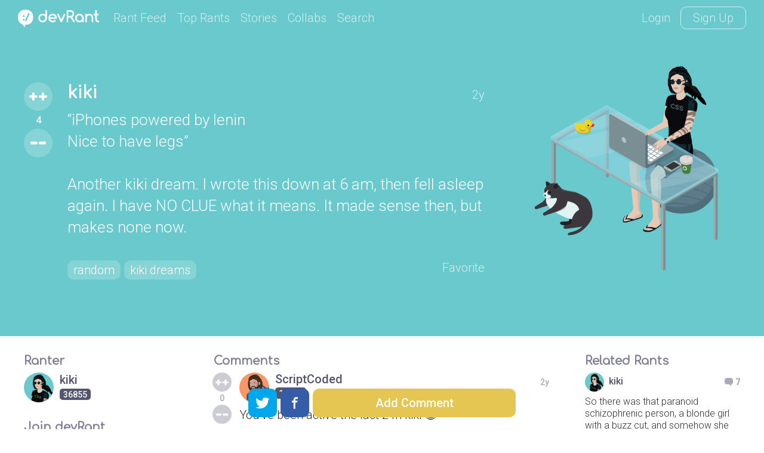

--- FILE ---
content_type: text/css
request_url: https://devrant.com/static/devrant/css/font-svg-style.css?v=3
body_size: 808
content:
.icon {
  display: inline-block;
  width: 1em;
  height: 1em;
  stroke-width: 0;
  stroke: currentColor;
  fill: currentColor;
}

/* ==========================================
Single-colored icons can be modified like so:
.icon-name {
  font-size: 32px;
  color: red;
}
========================================== */

.icon-search2 {
  width: 0.7822265625em;
}

.icon-menu2 {
  width: 0.7509765625em;
}

.icon-x2 {
  width: 0.671875em;
}

.icon-tag2 {
  width: 0.78125em;
}

.icon-attachment {
  width: 0.5em;
}

.icon-reply {
  width: 0.9658203125em;
}

.icon-back2 {
  width: 0.4677734375em;
}

.icon-person2 {
  width: 0.9287109375em;
}

.icon-skills2 {
  width: 0.9501953125em;
}

.icon-location2 {
  width: 0.5966796875em;
}

.icon-lock2 {
  width: 0.67578125em;
}

.icon-rantsemoticon2 {
  width: 0.859375em;
}

.icon-plus2 {
  width: 1.2109375em;
}

.icon-minus {
  width: 1.025390625em;
}

.icon-settings2 {
  width: 0.9072265625em;
}

.icon-about2 {
  width: 0.71875em;
}

.icon-feedback2 {
  width: 0.830078125em;
}

.icon-moredots2 {
  width: 0.916015625em;
}

.icon-email2 {
  width: 0.9228515625em;
}

.icon-share-android2 {
  width: 0.83203125em;
}

.icon-share-ios2 {
  width: 0.693359375em;
}

.icon-refresh2 {
  width: 0.8056640625em;
}

.icon-logo3 {
  width: 4.966796875em;
}

.icon-forward1 {
  width: 0.4677734375em;
}

.icon-filter2 {
  width: 0.67578125em;
}

.icon-github2 {
  width: 0.7578125em;
}

.icon-sticker1 {
  width: 0.71875em;
}

.icon-bell1 {
  width: 0.8125em;
}

.icon-twitter-logo1 {
  width: 0.8291015625em;
}

.icon-fb-logo1 {
  width: 0.373046875em;
}

.icon-apple-logo1 {
  width: 0.6455078125em;
}

.icon-andriod-logo1 {
  width: 0.712890625em;
}

.icon-plus-circle1 {
  width: 0.8798828125em;
}

.icon-x-circle1 {
  width: 0.8759765625em;
}

.icon-calendar1 {
  width: 0.7529296875em;
}

.icon-upvote1 {
  width: 1.64453125em;
}

.icon-minusminus1 {
  width: 1.466796875em;
}

.icon-minusminus-circle1 {
  width: 0.814453125em;
}

.icon-upvote-circle1 {
  width: 0.814453125em;
}

.icon-swag1 {
  width: 0.9296875em;
}

.icon-fb-logo2 {
  width: 0.732421875em;
}

.icon-check1 {
  width: 0.92578125em;
}

.icon-image1 {
  width: 0.771484375em;
}

.icon-edit1 {
  width: 0.75390625em;
}

.icon-rantsemoticon-emoji1 {
  width: 0.8583984375em;
}

.icon-rantsemoticon-base1 {
  width: 0.8583984375em;
}

.icon-youtube-logo1 {
  width: 0.8720703125em;
}

.icon-web1 {
  width: 0.7529296875em;
}

.icon-clock1 {
  width: 0.7509765625em;
}

.icon-collabs1 {
  width: 0.9306640625em;
}

.icon-podcast1 {
  width: 0.705078125em;
}

.icon-summary1 {
  width: 0.7216796875em;
}

.icon-down-arrow1 {
  width: 0.458984375em;
}

.icon-question1 {
  width: 0.8203125em;
}

.icon-logo-wo-icon1 {
  width: 3.60546875em;
}

.icon-appstore1 {
  width: 3.8173828125em;
}

.icon-playstore1 {
  width: 3.8154296875em;
}

.icon-apple1 {
  width: 0.6640625em;
}

.icon-android1 {
  width: 0.734375em;
}

.icon-logo-w-icon1 {
  width: 3.66796875em;
}


--- FILE ---
content_type: text/css
request_url: https://devrant.com/static/devrant/css/style-v2.css?v=49
body_size: 12984
content:
:root {
	
	/* base colors */
	--colorMidBlue: #54556e;
	--colorDarkBlue: #40415a;
	--colorDarkerBlue: #383952;
	--colorMidGrey: #aaaab8;
	--colorMidMonoGrey: #7f7f7f;
	--colorLightGrey: #e3e3e3;
	--colorLtMidGrey: #c8c8d0;	
	--colorMidFadedGrey: rgba(255,255,255,0.7);
	--colorDarkGreyBase: #2f2f32;
	--colorBlueGrey: #808196;
		
	--colorRed: #d55161;
	--colorRedHover: #c14857;
	--colorOrange: #f99a66;
	--colorPurple: #a973a2;
	--colorGreen: #7bc8a4;
	--colorDarkGreen: #2a8b9d;
	--colorTeal: #69c9cd;
	--colorYellow: #e6c653;
	
	--colorBlack: #000;
	--colorBlackMidGrey: #3a3a3a;
	--colorBlackDarkGrey: #202020;
	
	--colorFb: #355ca7;
	--colorTwitter: #00a7ea;
	

	/* light theme */
	--colorDarkGrey: var(--colorDarkGreyBase);
	--colorBg: #fff;
	--colorHeader: var(--colorDarkBlue);
	--colorBoxTitle: var(--colorBlueGrey);
	--colorTextContrast: #fff;
	--colorTextContrastSubtle: #fff;
	--colorBtnContrast: #fff;
	--colorBtnInverse: #fff;
	--colorLink: var(--colorMidBlue);
	--colorUrl: var(--colorMidBlue);
	--colorTermLink: var(--colorMidBlue);
	--colorBgMain: var(--colorMidBlue);
	--colorScoreContainer: var(--colorMidBlue);
	--colorBgSecond: var(--colorDarkBlue);
	--colorBgThird: var(--colorLightGrey);
	--colorBgTabs: #fff;
	--colorTabHighlight: var(--colorMidBlue);
	--colorTabTextHighlight: var(--colorRed);
	--colorIcon: var(--colorLightGrey);
	--colorTabText: var(--colorMidBlue);
	--colorTabTextUnselected: var(--colorMidBlue);
	--colorNewsText: var(--colorMidBlue);
	--colorSortCircle: var(--colorLightGrey);
	--colorSortCircleMiddle: #fff;
	
	--colorTopTabText: #fff;
	--colorBgTopTabs: var(--colorDarkBlue);
	
	--colorLine: var(--colorLightGrey);
	--colorField: #fff;
	--colorFieldFooter: var(--colorMidGrey);
	--colorFieldIcon: var(--colorMidGrey);
	--colorHint: var(--colorMidGrey);
	--colorCommentContainer: var(--colorLightGrey);
	--colorUnselectable: var(--colorLightGrey);
	--colorImgBg: var(--colorLightGrey);
	--colorSubtitle: var(--colorLtMidGrey);
	
	--colorBtnHighlight: var(--colorRed);
	--colorBtnSelectable: var(--colorMidGrey);
	
	--colorBtnText: #fff;
	--colorBtnBgOne: var(--colorRed);
	--colorBtnBgTwo: var(--colorMidBlue);
	--colorBtnBgThree: var(--colorDarkBlue);
	--colorBtnBgFour: var(--colorOrange);
	--colorBtnFb: var(--colorFb);
	--colorBtnTwitter: var(--colorTwitter);
	
	--colorNotif: var(--colorGreen);
	
	--colorModalBg: var(--colorMidBlue);
}

body {
	background-color: var(--colorBg);
	margin: 0;
	padding: 0;
	text-align: center;	
	color: var(--colorDarkGrey);
	font-family: Roboto, Arial, Helvetica, sans-serif;
	font-size: 18px;
	font-weight: 300;
}

h1, h2, h3 {
	margin: 0;
	padding: 0;
	font-weight: normal;
}

a {
	text-decoration: none;
	border: 0;
	color: #fff;
	outline: 0;
	-webkit-transition: all .15s ease-in-out;
	transition: all .15s ease-in-out;
}

a:hover {
	text-decoration: none;
}

img {
	vertical-align: bottom;
	border: 0;
}

input,
textarea,
button {
	border: 0;
	color: #2F2F32;
	font-family:  Roboto, Arial, Helvetica, sans-serif;
	-webkit-transition: background-color .15s ease-in-out;
	transition: background-color .15s ease-in-out;
}

input,
textarea {
	font-weight: 300;
}

::-webkit-input-placeholder { /* Chrome */
	color: #aaaab8;
}
:-ms-input-placeholder { /* IE 10+ */
	color: #aaaab8;
}
::-moz-placeholder { /* Firefox 19+ */
	color: #aaaab8;
	opacity: 1;
}
:-moz-placeholder { /* Firefox 4 - 18 */
	color: #aaaab8;
	opacity: 1;
}

ul {
	list-style: none;
	margin: 0;
	padding: 0;
}

.clearfix {
	clear: both;
}

.container {
	left: 0;
	right: 0;
	z-index: 0;
	text-align: center;
	min-width: 870px;
	overflow: hidden;
}

.simple .container {
	left: 0;
	right: 0;
	z-index: 0;
	text-align: center;
	min-width: 320px;
	overflow: hidden;
}

.content-centered {
	margin: 0 auto;
	width: 460px;
	position: relative;
}

.main-cols {
	display: flex;
	justify-content: center;
	margin-top: 84px;
}


/* app btns */

.app-btns {
	width: 265px;
	margin-top: 55px;
}

.btn {
	text-align: center;
	border-radius: 10px;
	border: 0;
	font-size: 16px;
	font-weight: 300;
	text-decoration: none !important;
	display: inline-block;
	cursor: pointer;
	-webkit-transition: all .15s ease-in-out;
	transition: all .15s ease-in-out;
	background-color: transparent;
	border: 1px solid var(--colorBoxTitle);
	color: var(--colorBoxTitle);
	padding: 4px 10px;

}

.btn:hover {
	background-color: #D55161;
	color: #fff;
	border: 1px solid #D55161;
}

.iphone-btn .icon, .android-btn .icon {
	font-size: 38px;
	vertical-align: middle;
}

.iphone-btn, .android-btn {
	width: calc(100% - 2px);
	display: inline-block;
	padding: 10px 0;
	color: #AAAAB8;
	border-color: var(--colorLine);
}

.iphone-btn {
	margin-bottom: 10px;
}

.app-btns.modal-btns {
	width: 366px;
	margin-top: 30px;
}

.modal-btns .iphone-btn,
.modal-btns .android-btn {
	height: 40px;
	line-height: 40px;
	width: 100%;
	border: 0;
	display: flex;
	align-items: center;
	justify-content: center;	
}

.modal-btn {
	width: 	100%;
	margin-top: 15px;
	border-radius: 10px;
	line-height: 48px;
	font-size: 20px;
	font-weight: 500;
	color: #fff;
	font-weight: 500;
	padding: 0;
	text-align: center;
	background-color: #d55161;
	display: inline-block;
	border: 0;
	-webkit-transition: background-color .15s ease-in-out;
	transition: background-color .15s ease-in-out;
}

.modal-btn:hover {
	background-color: #c14857;
	border: 0;
}

/* interior */

.interior-centered {
	margin: 0 auto;
	width: 870px;
	position: relative;
}

.interior-content {
	width: 870px;
	min-height: 500px;
	margin-top: 0;
	text-align: left;
	position: relative;
	overflow: hidden;
}

/* simple privacy & TOS pages */

.simple .interior-centered {
	margin: 0 auto;
	width: auto;
	max-width: 660px;
	padding: 8px;
	position: relative;
}

.simple .interior-content {
	width: auto;
	min-height: 200px;
	margin-top: 0;
	text-align: left;
	position: relative;
	background-color: #fff;
	border-radius: 10px;
	padding: 20px;
	color:#2f2f32;
	line-height:22px;
	font-size:16px
}

.simple .content-centered {
	margin: 0 auto;
	width: 300px;
	position: relative;
}

.simple .interior-content h1 {
	margin: 0 0 12px 0;
	font-weight: 500;
	font-size: 24px;
	line-height: 1;
}

.simple .interior-content h2 {
	margin: 14px 0 2px 0;
	font-weight: 500;
	font-size: 20px;
}

.interior-content h3 {
	margin: 14px 0 2px 0;
	font-size: 18px;
}

.bullet-list {
	list-style-type: disc;
	padding-left: 20px;
}

.bullet-list li {
	padding-left: 10px;
	padding-bottom: 4px;
}

.simple .interior-content a {
	color: #d55161;
	text-decoration: none;
	-webkit-transition: color .15s ease-in-out;
	transition: color .15s ease-in-out;
}

.simple .interior-content a:hover {
	color: #c14857;
	text-decoration: underline;
}

.simple .interior-content .btn {
	display:block;
	width:auto;
	height: auto;
	max-width:300px;
	font-weight:500;
	min-height:12px;
	line-height:12px;
	padding:16px 0;
	text-align:center;
	text-decoration:none;
	font-size:16px;
	color:#fff;
	border-radius:10px;
	background-color:#d55161;
	margin-top:25px;
	-webkit-transition: background-color .15s ease-in-out;
	transition: background-color .15s ease-in-out;
}

.simple .interior-content .btn:hover {
	background-color:#c14857;
	color:#fff;
}

.simple-header {
	height: 77px;
	margin: 5px 20px 0;
	overflow: hidden;
	text-align: left;
}

.simple-header-logo {
	display: inline-block;
	margin-top: 10px;
}

.simple-header-developer {
	display: inline-block;
	float: right;
}

/* nav bar */

.nav {
	display: flex;
	position: fixed;
	top: 0;
	color: #fff;
	height: 60px;
	align-items: center;
	justify-content: space-between;
	background-color: var(--colorHeader);
	width: calc(100% - 60px);
	padding: 0 30px;
	z-index: 10;
	font-size: 20px;
	-webkit-transition: background-color .5s ease-in-out;
	transition: background-color .5s ease-in-out;
}

.nav-left,
.nav-right {
	display: flex;
	align-items: center;
}

.nav a {
	color: #fff;
	opacity: 0.7;
}

.nav a:hover {
	text-decoration: none;
	opacity: 1;
}

a.nav-logo {
	margin-right: 24px;
	display: flex;
	font-size: 30px;
	line-height: 0;
	margin-top: 1px;
	opacity: 1;
}

.logo-icon {
	position: relative;
	width: 28px;
}

.logo-icon .icon {
	position: absolute;
	top: 0;
	left: 0;
}

.logo-icon .icon-rantsemoticon-emoji1 {
	color: #D55161;
	z-index: 2;
}

.logo-icon .icon-rantsemoticon-base1 {
	color: #F99A66;
}

.nav-logo .icon-rantsemoticon2 {
	opacity: 0;
	-webkit-transition: opacity .5s ease-in-out;
	transition: opacity.5s ease-in-out;
}

.nav.scroll .nav-logo .icon-rantsemoticon2 {
	opacity: 1;
}

.nav.scroll .nav-logo .icon-rantsemoticon-emoji1,
.nav.scroll .nav-logo .icon-rantsemoticon-base1 {
	-webkit-transition: opacity .5s ease-in-out;
	transition: opacity.5s ease-in-out;
	opacity: 0;
}

.nav-list {
	display: flex;
	align-items: center;
}

.nav-list li {
	margin-right: 18px;
}

a.nav-btn {
	color: #fff;
	text-align: center;
	display: inline-block;
	border-radius: 10px;
	border: 1px solid #fff;
	background-color: transparent;
	font-size: 20px;
	font-weight: 300;
	margin-left: 12px;
	opacity: 1;
	font-size: 20px;
	padding: 6px 20px;
}

a.nav-btn:hover {
	color: #fff;
	text-decoration: none;
	background-color: transparent;
}

.nav-btns a {
	opacity: 0.7;
}

.icon-logo-w-icon1 {
	font-size: 34px;
}

.nav-loggedin-icons {
	display: flex;
	align-items: center;
}

a.nav-avatar-circle {
	width: 32px;
	height: 32px;
	border-radius: 50%;
	overflow: hidden;
	display: block;
	opacity: 0.9;
}

.nav-avatar-circle img {
	width: 100%;
}

a.nav-notif-icon {
	position: relative;
	margin-right: 20px;
	margin-left: 10px;
	display: flex;
	align-items: center;
	opacity: 1;
}

a.nav-notif-icon .icon {
	opacity: 0.7;
	-webkit-transition: all .15s ease-in-out;
	transition: all .15s ease-in-out;
}

a.nav-notif-icon:hover .icon {
	opacity: 1;
}

.nav-notif-icon .notif-badge {
	position: absolute;
	top: -7px;
	right: -14px;
	width: 22px;
	height: 22px;
	line-height: 23px;
	border: 2px solid #40415A;
	-webkit-transition: all .5s ease-in-out;
	transition: all .5s ease-in-out;
}

.nav-notif-icon .notif-badge.notif-scrolled {
	border-color: #40415A !important;
}

.nav-notif-icon .icon {
	font-size: 32px;
}

a.nav-more-icon {
	margin-right: 10px;
	margin-left: 10px;
	opacity: 1;
}

a.nav-more-icon .icon {
	opacity: 0.7;
	-webkit-transition: all .15s ease-in-out;
	transition: all .15s ease-in-out;
}

a.nav-more-icon:hover .icon {
	opacity: 1;
}

.nav-more-icon .icon {
	font-size: 30px;
}

/* side boxes */

.side-box {
	margin-bottom: 30px;
}

.box-title-row {
	margin-bottom: 8px;
	display: flex;
	justify-content: space-between;
}

.box-title {
	font-size: 20px;
	font-family: Comfortaa;
	font-weight: bold;
	color: var(--colorBoxTitle);
}

.box-title-row a {
	color: #AAAAB8;
}

.box-title-row a:hover {
	color: #D55161;
}

.box-content {
	font-size: 16px;
	line-height: 1.3;
}

.box-avatar {
	display: flex;
}

a.box-job .subscribe-text {
	color: var(--colorDarkGrey);
}

.box-job {
	display: block;
	margin-bottom: 15px;
}

a.box-job:hover .btn {
	background-color: #D55161;
	color: #fff;
	border: 1px solid #D55161;
}

/* subscribe module */
.subscribe-text {
	margin-bottom: 10px;
}

/* weekly module */

.box-weekly-link {

}

.box-weekly-link:hover .box-weekly-subtitle {
	color: #D55161;
}

.box-weekly-title {
	margin-bottom: 8px;
	color: var(--colorDarkGrey);
}

.box-weekly-subtitle {
	font-size: 14px;
	font-weight: 500;
	color: #AAAAB8;
}


/* similar devs module */

.box-similar-devs li{
	margin-top: 12px;
	display: flex;
}

.box-similar-devs li:first-child {
	margin-top: 0;
}

/* related rants module */
.box-related-rants li {
	margin-top: 18px;
	clear: both;
}

.box-related-rants li:first-child {
	margin-top: 0;
}

.box-related-rants .user-circle {
	width: 32px;
	height: 32px;
}

.box-related-rants .user-info-text {
	margin-left: 8px;
	display: flex;
	justify-content: space-between;
	align-items: center;
	width: calc(100% - 40px);
}

.box-related-rants .user-name {
	font-size: 16px;
}

.box-weekly-rants li {
	border-top: 1px solid var(--colorLine);
}

.box-weekly-rants li:first-child {
	margin-top: 10px;
}

.box-weekly-rants .related-rant-text {
	margin: 10px 0;
}

.related-rant-text {
	color: var(--colorDarkGrey);
	margin-top: 7px;
}

.related-rant-text img {
	max-width: 80px;
	max-height:120px;
	float: right; 
	margin-left: 10px;
	margin-bottom: 10px;
	border-radius: 5px;
}

.related-rant-commments {
	font-size: 14px;
	color: #aaaab8;
	font-weight: bold;
	display: flex;
	align-items: center;
}

.related-rant-commments .icon {
	
}

.related-rant-count {
	margin-left: 4px;
}


/* base layout */

.body-col1,
.body-col3 {
	width: 260px;
	min-width: 260px;
	margin-left: 40px;
	margin-right: 40px;
	text-align: left;
	overflow: hidden;
}

.body-col2 {
	width: 100%;
	max-width: 660px;
	margin: 0 0 20px;
	text-align: left;
	position: relative;
}

.body-col1 {
	order: 1;
}

.body-col2 {
	order: 2;
}

.body-col3 {
	order: 3;
}

.page-feed {
	margin-bottom: 110px;
}

.details-page {
	margin-bottom: 89px;
}

.rantlist-bg {
	border-bottom-left-radius: 10px;
	border-bottom-right-radius: 10px;
	overflow: hidden;
	display: block;
}

.gif-tag {
	position: absolute;
	top: 7px;
	left: 7px;
	padding: 2px 6px;
	font-size: 14px;
	font-weight: 500;
	color: #fff;
	background-color: #a973a2;
	border-radius: 5px;
}

.profile-page .rantlist-bg {
	min-height: 460px;
}

.box-ico-container {
	width: 55px;
	height: 55px;
	line-height: 55px;
	text-align: center;
	float: left;
}

.rantlist li.feed-prev-more {
	background-color: #aaaab8;
	border-top: 0;
	padding: 12px 15px !important;
	margin-top: 40px;
	justify-content: space-between;
	
}

.rantlist .feed-prev-more:hover {
	background-color: #aaaab8;
	cursor: default;
}

.rantlist .feed-prev-more a {
	height: 44px;
	line-height: 44px;
}

.rantlist .feed-prev-more a:hover {
	color: #e0e0ed;
}

.rantlist .feed-prev-more-link {
	display: inline-block;
	vertical-align: top;
	font-size: 20px;
	font-weight: bold;
	font-family: Comfortaa;
}

.rantlist .feed-prev-more .icon {
	display: inline-block;
	margin: 0 8px;
	font-size: 24px;
}

.feed-prev,
.feed-more {
	display: flex;
	align-items: center;
}

.feed-prev {
	float: left;
}

.feed-more {
	float: right;
	text-align: right;
}

/* devrant new */

.plusone, .minusone {
	width: 32px;
	height: 32px;
	text-align: center;
	line-height: 32px;
	color: #fff;
	border-radius: 50%;
	display: inline-block;
	-webkit-transition: background-color .15s ease-in-out;
	transition: background-color .15s ease-in-out;
	font-size: 13px;
	display: flex;
	align-items: center;
	justify-content: center;
}

.post-details {
	margin: 110px 0 68px;
	max-width: 835px;
	min-height: 386px;
	display: flex;
	align-items: center;
}

.post-details .plusone,
.post-details .minusone {
	width: 48px;
	height: 48px;
	text-align: center;
	line-height: 48px;
}

.post-details .plusone .icon,
.post-details .minusone .icon {
	font-size: 18px;
}

.post-details .votecount {
	font-size: 16px;
	color: #fff;
	width: 48px;
	margin: 6px 0 5px;
}

.post-details .rantlist-vote-col {
	width: 48px;
	margin-right: 25px;
}

.btn-vote-circle {
	background-color: rgba(170,170,184,0.2);
	cursor: pointer;
}

.body-col2 .rantlist-vote-col .btn-vote-circle {
	background-color: rgba(170,170,184, 0.6);
	cursor: pointer;
}

.body-col2 .rantlist-vote-col.vote-state-upvoted .plusone {
	background-color: #d55161;
}

.body-col2 .rantlist-vote-col.vote-state-downvoted .minusone {
	background-color: #d55161;
}

.body-col2 .rantlist li:hover .rantlist-vote-col.vote-state-unvoted .btn-vote-circle {
	background-color: rgba(170,170,184,1);
}

.body-col2 .rantlist li:hover .rantlist-vote-col.vote-state-upvoted .minusone.btn-vote-circle,
.body-col2 .rantlist li:hover .rantlist-vote-col.vote-state-downvoted .plusone.btn-vote-circle {
	background-color: rgba(170,170,184,1);
}

.body-col2 .rantlist-vote-col.vote-state-novote .btn-vote-circle {
	background-color: rgba(170,170,184,0.2);
	cursor: default;
}

.post-details .rantlist-vote-col .btn-vote-circle {
	background-color: rgba(255,255,255,0.2);
}

.post-details .rantlist-vote-col.vote-state-unvoted .btn-vote-circle {
	background-color: rgba(255,255,255,0.2);
}

.body-col2 .rantlist li .rantlist-vote-col.vote-state-unvoted .btn-vote-circle:hover {
	background-color: #D55161;
	cursor: pointer;
}

.post-details .rantlist-vote-col.vote-state-novote .btn-vote-circle .icon {
	opacity: 0.6;
}

.rantlist li:hover .rantlist-vote-col.vote-state-novote .btn-vote-circle {
	background-color: rgba(170,170,184,0.2);
	cursor: default;
}


.plusone span, .minusone span {
	color: #fff;
	font-size: 13px;
}

.votecount {
	margin: 3px 0 3px;
	font-size: 14px;
	color: #aaaab8;
	text-align: center;
}

.rantlist li {
	padding: 16px 20px 0 16px;
	border-radius: 10px;
	position: relative;
	-webkit-transition: background-color .15s ease-in-out;
	transition: background-color .15s ease-in-out;
	display: flex;
}

.rantlist li:first-child {
	padding-top: 16px;
}

.rantlist li.reply-row:first-child {
	padding-top: 0;
}

.rantlist-content-col {
	min-height: 86px;
	position: relative;
	z-index: 2;
	width: 100%;
	text-align: left;
	padding-bottom: 16px;
	border-bottom: 1px solid var(--colorLine);
}

.post-details .rantlist-content-col {
	min-height: 86px;
	position: relative;
	z-index: 2;
	width: calc(100% - 73px);
	text-align: left;
	padding-bottom: 0;
	border: none;
}

.rantlist li:first-child .rantlist-content-col {
	border-top: none;
}

.rantlist li:last-child {
	padding-bottom: 15px;
}

.rantlist li:hover {
	cursor: pointer;
}

.rantlist-vote-col {
	float: left;
	width: 35px;
	margin-right: 13px;
	vertical-align: middle;
	position: relative;
	text-align: center;
	font-weight: 500;
	z-index: 2;
}



.rantlist-title {
	font-size: 20px;
	line-height: 1.3;
	color: var(--colorDarkGrey);
	min-height: 29px;
	margin: 0;
	padding: 0;
}

.rantlist-content,
.rantlist-content-tag,
.collab-summary {
	font-size: inherit;
	line-height: inherit;
	color: inherit;
	font-weight: inherit;
	margin: 0;
	padding: 0;
	-webkit-margin-before: 0;
	-webkit-margin-after: 0;
}

.rantlist-content {
	color: #fff;
	font-size: 26px;
	line-height: 1.4;
}

.rantlist-content a {
	color: #54556e;
}

.rantlist-content a:hover {
	color: #54556e;
	text-decoration: underline;
}

.rantlist-title-text {
	float: left;
}

.rantlist-title-text,
.rantlist-content,
.collab-summary {
	width: 100%;
	word-wrap:break-word;
}

.rantlist-tags-row {
	color: #aaaab8;
	padding-top: 8px;
	cursor: default;
	position: relative;
}

.rantlist-tags {
	padding-top: 8px;
	margin-right: 8px;
	overflow: hidden;
	font-size: 12px;
	color: #aaaab8;
	z-index: 2;
	max-width: calc(100% - 80px);
	float: left;
	display: flex;
	flex-wrap: wrap;
}

.side-box .rantlist-tags {
	max-width: 100%;
}

.rantlist-tags a {
	color: #AAAAB8;
	font-size: 14px;
	padding: 5px 7px;
	border-radius: 5px;
	border: 1px solid var(--colorLine);
	font-weight: 500;
	margin-top: 4px;
	margin-right: 4px;
	line-height: 1.1;
	display: inline-block;
}

.rantlist-tags a:hover {
	color: #d55161;
	border-color: #d55161;
	-webkit-transition: all .15s ease-in-out;
	transition: all .15s ease-in-out;
	cursor: pointer;
}

.post-details .rantlist-tags {
	float: none;
	width: auto;
}

.post-details .rantlist-tags a {
	color: #fff;
	font-size: 20px;
	padding: 5px 10px;
	border-radius: 10px;
	font-weight: 300;
	background-color: rgba(255,255,255,0.2);
	margin-top: 6px;
	margin-right: 6px;
	line-height: 1.1;
	display: inline-block;
	border: none;
}

.post-details .rantlist-tags a:hover {
	color: #fff;
	background-color: rgba(255,255,255,0.3);
	-webkit-transition: all .15s ease-in-out;
	transition: all .15s ease-in-out;
	cursor: pointer;
}

.box-content-tags {
	margin-top: -4px;
	width: 100%;
}

.rantlist-bglink {
	position: absolute;
	top: 0;
	left: 0;
	width: 100%;
	height: 100%;
	z-index: 1;
}

.bglink-tags {
	z-index: -1;
}

.bglink-username {
	height: 50px;
}

.rantlist-comments,
.rantlist-footer-link {
	float: right;
	overflow: hidden;
	font-size: 14px;
	text-align: right;
	font-weight: 500;
	display: block;
	color: #aaaab8;
	padding-top: 8px;
	margin-top: 13px;
	z-index: 2;
	display: flex;
	align-items: center;
}

.rantlist-comment-delete.rantlist-footer-link {
	padding-right: 5px;
}

.commment-num {
	padding-left: 4px;
}

.rantlist-comment-edit.rantlist-footer-link {
	width: 42px;
}

.rantlist-footer-link {
	margin-top: 6px;
}

.reply-row .rantlist-footer-link {
	margin-top: 0;
	padding-top: 2px;
}

.post-details .rantlist-footer-link {
	float: none;
	width: auto;
	font-size: 20px;
	font-weight: 300;
	color: #fff;
	padding: 0;
	margin-top: 0;
}

.rantlist li:hover .rantlist-comments,
.rantlist-footer-link:hover {
	color: #d55161;
	-webkit-transition: color .15s ease-in-out;
	transition: color .15s ease-in-out;
	cursor: pointer;
}

.post-details .rantlist-footer-link:hover {
	color: #fff;
}

.rantlist-reply {
	float: left;
	text-align: left;
}

.addrant-btn {
	position: fixed;
	bottom: 20px;
	left: 50%;
	margin-left: -35px;
	border-radius: 35px;
	height: 70px;
	width: 70px;
	line-height: 70px;
	font-size: 36px;
	color: #fff;
	text-align: center;
	background-color: #d55161;
	display: block;
	z-index: 10;
	-webkit-transition: background-color .15s ease-in-out;
	transition: background-color .15s ease-in-out;
	display: flex;
	align-items: center;
	justify-content: center;
}

.rant-btm-btns {
	position: fixed;
	bottom: 20px;
	text-align: center;
	display: block;
	z-index: 10;
	-webkit-transition: background-color .15s ease-in-out;
	transition: background-color .15s ease-in-out;
	display: flex;
}

.addcomment-btn {
	border-radius: 10px;
	height: 48px;
	width: 340px;
	line-height: 48px;
	font-size: 20px;
	font-weight: 500;
	color: #fff;
	text-align: center;
	background-color: #d55161;
	display: inline-block;
	-webkit-transition: background-color .15s ease-in-out;
	transition: background-color .15s ease-in-out;
}

.addrant-btn:hover,
.addcomment-btn:hover {
	background-color: #c14857;
}



/* btn complementary colors */

.bg-c-e6c653,
.post-details .rantlist-vote-col.vote-state-upvoted .plusone.bg-c-e6c653,
.post-details .rantlist-vote-col.vote-state-downvoted .minusone.bg-c-e6c653 {
	background-color: #a973a2; /* purple */
}

.bg-c-e6c653:hover {
	background-color: #986191;
}

.post-details .btn-vote-circle.bg-c-e6c653:hover {
	background-color: #a973a2;
}

.bg-c-f99a66,
.post-details .rantlist-vote-col.vote-state-upvoted .plusone.bg-c-f99a66,
.post-details .rantlist-vote-col.vote-state-downvoted .minusone.bg-c-f99a66 {
	background-color: #d55161; /* red */
}

.bg-c-f99a66:hover {
	background-color: #c14857;
}

.post-details .btn-vote-circle.bg-c-f99a66:hover {
	background-color: #d55161;
}

.bg-c-d55161,
.post-details .rantlist-vote-col.vote-state-upvoted .plusone.bg-c-d55161,
.post-details .rantlist-vote-col.vote-state-downvoted .minusone.bg-c-d55161 {
	background-color: #f99a66; /* orange */
}

.bg-c-d55161:hover {
	background-color: #e68854;
}

.post-details .btn-vote-circle.bg-c-d55161:hover {
	background-color: #f99a66;
}


.bg-c-a973a2,
.post-details .rantlist-vote-col.vote-state-upvoted .plusone.bg-c-a973a2,
.post-details .rantlist-vote-col.vote-state-downvoted .minusone.bg-c-a973a2 {
	background-color: #f99a66; /* orange */
}

.bg-c-a973a2:hover {
	background-color: #e68854;
}

.post-details .btn-vote-circle.bg-c-a973a2:hover {
	background-color: #f99a66;
}


.bg-c-7bc8a4,
.post-details .rantlist-vote-col.vote-state-upvoted .plusone.bg-c-7bc8a4,
.post-details .rantlist-vote-col.vote-state-downvoted .minusone.bg-c-7bc8a4 {
	background-color: #a973a2; /* purple */
}

.bg-c-7bc8a4:hover {
	background-color: #986191;
}

.post-details .btn-vote-circle.bg-c-7bc8a4:hover {
	background-color: #a973a2;
}


.bg-c-2a8b9d,
.post-details .rantlist-vote-col.vote-state-upvoted .plusone.bg-c-2a8b9d,
.post-details .rantlist-vote-col.vote-state-downvoted .minusone.bg-c-2a8b9d {
	background-color: #7bc8a4; /* green */
}

.bg-c-2a8b9d:hover {
	background-color: #5daf89;
}

.post-details .btn-vote-circle.bg-c-2a8b9d:hover {
	background-color: #7bc8a4;
}


.bg-c-69c9cd,
.post-details .rantlist-vote-col.vote-state-upvoted .plusone.bg-c-69c9cd,
.post-details .rantlist-vote-col.vote-state-downvoted .minusone.bg-c-69c9cd {
	background-color: #e6c653; /* yellow */
}

.bg-c-69c9cd:hover {
	background-color: #d9ba49;
}

.post-details .btn-vote-circle.bg-c-69c9cd:hover {
	background-color: #ecd276;
}

.bg-c-bluegreen {
	background-color: #2a8b9d;
}

.bg-c-bluegreen:hover {
	background-color: #1e7787;
}

.post-details .rantlist-vote-col.vote-state-novote .btn-vote-circle {
	background-color: rgba(255,255,255,0.2);
	cursor: default;
}


.rant-image {
	width: 100%;
	display: block;
	margin-top: 16px;
	border-radius: 5px;
	overflow: hidden;
	position: relative;
}

.rant-image img {
	width: 100%;
	display: block;
}

.details-image {
	max-height: none;
	border-radius: 10px;
	margin-top: 24px;
}

.bluegrey-bg {
	height: 485px;
	width: 100%;
	position: fixed;
	top: 0;
	left: 0;
	z-index: -1;
	background-color: #54556e;
}



/* modals */

.modal-overlay {
	width: 100%;
	height: 100%;
	position: fixed;
	top: 0;
	left: 0;
	background-color: rgba(66,67,92,0.92);
	display: block;
	z-index: 19;
	display: none;
}

.modal-x {
	position: fixed;
	top: 14px;
	right: 14px;
	color: #fff;
	font-size: 32px;
	z-index: 22;
	width: 54px;
	height: 54px;
	line-height: 54px;
	border-radius: 30px;
	-webkit-transition: background-color .15s ease-in-out;
	transition: background-color .15s ease-in-out;
	display: none;
	background-color: #5c5c78;
	align-items: center;
	justify-content: center;
}

.modal-x:hover {
	background-color: #c14857;
}

.modal-title {
	margin-top: 50px;
	font-family: Comfortaa;
	font-size: 40px;
	font-weight: 500;
	line-height: 1.2;
	color: #fff;
}

.modal-screens {
	width: 284px;
	margin-right: 40px;
	float: left;
}

.modal-text-col {
	width: 366px;
	float: left;
}

.box-footer {
	margin-top: 40px;
}

.footer-text {
	margin-top: 22px;
	color: #AAAAB8;
	font-size: 16px;
	line-height: 1.3;
}

.footer-text-links {
	margin-top: 15px;
}

.footer-text a {
	color: #AAAAB8;
	text-decoration: none;
}

.footer-text a:hover {
	color: #AAAAB8;
	text-decoration: underline;
}

.footer-text-cols {
	display: flex;
	justify-content: space-between;
}

.footer-text-col {
	width: 45%;
	font-size: 16px;
}

.footer-text-col li {
	margin-bottom: 3px;
}

.footer-text-col li:first-child {
	font-weight: 500;
	margin-bottom: 6px;
}

.app-text {
	font-weight: 500;
	font-size: 13px;
	margin-top: 10px;
	color: #c1c1ca;
	text-align: center;
}

.post-details .rantlist-tags {
	max-width: calc(100% - 116px);
}

.reply-row .rantlist-content-col {
	width: 100%;
}

.reply-row .rantlist-tags {
	width: 263px;
}

.reply-row .rantlist-title {
	margin-top: 8px;
	word-wrap:break-word;
}

.reply-row .rantlist-title a {
	color: var(--colorLink) !important;
}

.reply-row .rantlist-title a:hover {
	color: #D55161 !important;
}

.rantlist li.post-details:hover {
	cursor: pointer;
}

.rantlist li.reply-row:hover {
	cursor: default;
}

.reply-bar {
	width: 5px;
	background-color: #e3e3e3;
	height: 100%;
	border-radius: 3px;
	display: inline-block;
	position: absolute;
	left: -71px;
}

.username-row {
	margin-bottom: 6px;
	overflow: hidden;
	display: flex;
	justify-content: space-between;
	overflow: hidden;
}

.reply-row .username-row {
	display: flex;
	justify-content: space-between;
}

.username-details {
	font-weight: 500;
	color: #54556e;
	font-size: 14px;
	float: left;
	-webkit-transition: color .15s ease-in-out;
	transition: color .15s ease-in-out;
}

.username-details:hover {
	color: #d55161;
}

.username-details:hover .profile-score {
	background-color: #d55161;
}

.username-details span {
	background-color: #54556e;
	color: #fff;
	font-weight: 500;
	font-size: 12px;
	padding: 2px 4px;
	border-radius: 4px;
	display: inline-block;
	margin-left: 7px;
	-webkit-transition: background-color .15s ease-in-out;
	transition: background-color .15s ease-in-out;
}

.timestamp {
	float: right;
	width: 35px;
	text-align: right;
	color: #aaaab8;
	font-weight: 500;
	font-size: 14px;
}

.username-row .timestamp {
	margin-top: 8px;
}

.back-bar {
	height: 40px;
	background-color: #aaaab8;
	color: #fff;
	font-weight: 500;
	font-size: 16px;
	line-height: 40px;
	padding-left: 20px;
	display: block;
	-webkit-transition: background-color .15s ease-in-out;
	transition: background-color .15s ease-in-out;
}

.back-bar:hover {
	background-color: #d55161;
}

.back-bar .icon {
	padding-right: 5px;
	font-size: 22px;
	display: inline-block;
}

.back-text {
	display: inline-block;
	vertical-align: top;
}

/* search */

.search-bar {
	text-align: left;
	position: relative;
	height: 40px;
}

.search-bar .search-input {
	background-color: var(--colorField);
	border-radius: 10px;
	font-size: 14px;
	height: 40px;
	line-height: 40px;
	padding: 0 34px 0 12px;
	width: 40px;
	display: inline-block;
	vertical-align: top;
	outline: 0;
	overflow: hidden;
	opacity: 0;
	color: var(--colorDarkGrey);
}

.search-bar .nav-search-icon {
	color: #fff;
	opacity: 0.7;
	font-size: 34px;
	top: 2px;
	right: 8px;
	position: absolute;
	text-align: center;
	-webkit-transition: all .15s ease-in-out;
	transition: all .15s ease-in-out;
}

.search-bar .nav-search-icon:hover {
	opacity: 1;
	cursor: pointer;
}

.search-bar .nav-search-icon-input {
	color: #aaaab8;
	opacity: 0.7;
}

.search-bar .search-btn-icon {
	color: #fff;
	font-size: 24px;
}

.search-bar .search-btn {
	background-color: transparent;
	height: 40px;
	width: 40px;
	cursor: pointer;
	position: absolute;
	top: 0;
	right: 0;
	opacity: 0;
}

.search-bar .search-btn:hover {
	background-color: #c14857;
}

.search-base-list a {
	display: block;
	border-top: 2px solid var(--colorLine);
	background-color: #fff;
	padding: 8px 20px;
	vertical-align: middle;
	height: 32px;
	-webkit-transition: background-color .15s ease-in-out;
	transition: background-color .15s ease-in-out;
}

.search-base-list a:first-child {
	border-top: 0;
}

.search-base-list a:hover {
	background-color: #f5f5f5;
	cursor: pointer;
}

.search-base-list .icon-search2 {
	color: #e3e3e3;
	font-size: 36px;
	height: 32px;
	line-height: 32px;
	text-align: center;
	display: inline-block;
}

.search-popular {
	color: #54556e;
	font-size: 14px;
	font-weight: 500;
	height: 32px;
	line-height: 32px;
	display: inline-block;
	vertical-align: top;
	margin-left: 10px;
}

.search-bar .clear-search {
	width: 20px;
	height: 20px;
	border-radius: 10px;
	background-color: #aaaab8;
	left: 202px;
	top: 12px;
	line-height: 20px;
	font-size: 14px;
	color: #fff;
	position: absolute;
	text-align: center;
	cursor: pointer;
	display: none;
	-webkit-transition: background-color .15s ease-in-out;
	transition: background-color .15s ease-in-out;
}

.search-bar .clear-search:hover {
	background-color: #d55161;
}

.search-bar-content {
	display: none;
	position: absolute;
	top: 0;
	left: 0;
	z-index: 10;
}

.search-nav-link {
	position: absolute;
	top: 8px;
	left: 0;
	opacity: 0.7;
	-webkit-transition: all .15s ease-in-out;
	transition: all .15s ease-in-out;
}

.search-nav-link:hover {
	opacity: 1;
	cursor: pointer;
}

/* notif page */

.notif-list {
	margin: 0;
	padding: 0;
}

.notif-list li {
	display: flex;
}

.notif-list a {
	background-color: transparent;
	vertical-align: middle;
	position: relative;
	-webkit-transition: background-color .15s ease-in-out;
	transition: background-color .15s ease-in-out;
	display: flex;
	align-items: center;
	border-radius: 10px;
}

.notif-list a.notif-username {
	vertical-align: baseline;
	position: relative;
	display: inline;
	border-radius: 0;
	color: var(--colorHint);
}

.notif-list .notif-new a.notif-username {
	color: var(--colorLink);
}

.notif-list a.notif-username:hover {
	text-decoration: underline;	
}

.notif-avatar-link {
	padding: 0 12px 0 18px;
}

.notif-link {
	width: calc(100% - 50px);
	padding: 0 20px 0 0;
	color: var(--colorHint);
}

.notif-list a:hover {
	cursor: pointer;
}

.notif-link:hover .notif-body-text,
.notif-link:hover .notif-time,
.notif-link:hover a.notif-username {
	color: #D55161;
}

.notif-list .icon-container {
	display: flex;
	align-items: center;
	justify-content: center;
	height: 24px;
	width: 24px;
	border-radius: 50%;
	overflow: hidden;
	background-color: var(--colorLtMidGrey);
	position: absolute;
	top: 0;
	right: -3px;
	border: 2px solid var(--colorBg);
}

.notif-list .icon {
	color: #fff;
	font-size: 18px;
}

.notif-list .icon-upvote1 {
	font-size: 11px;
}

.notif-body {
	font-size: 20px;
	width: 100%;
	vertical-align: top;
	margin-left: 10px;
	display: flex;
	align-items: center;
	justify-content: space-between;
	min-height: 64px;
	border-top: 1px solid var(--colorLine);
	-webkit-transition: color .15s ease-in-out;
	transition: color .15s ease-in-out;
}

.notif-username {
	font-weight: 500;
}

.notif-list .notif-new .icon-container {
	background-color: #7bc8a4;
}

.notif-list .notif-new .notif-link {
	color: var(--colorNewsText);
}


.notif-list li:first-child .notif-body {
	border-top: 0;
}

.menu-notif.notif-2digits {
	font-size: 14px;
}

.top-bar-notif.notif-2digits {
	font-size: 12px;
}

.notif-avatar {
	width: 50px;
	height: 50px;
	border-radius: 50%;
	overflow: hidden;
}

.notif-avatar img {
	width: 100%;
}

.notif-time {
	font-weight: 500;
	font-size: 14px;
	color: #AAAAB8;
}

/* notif sidebar */

.sidebar .notif-avatar-link {
	padding-left: 0;
}

.sidebar .notif-body {
	font-size: 16px;
	min-height: 44px;
	padding: 10px 0;
}

.sidebar .notif-time {
	display: none;
}

.sidebar .notif-link {
	width: 100%;
	padding: 0;
}

/* subscribed grid */

.subscribed-grid {
	display: flex;
	flex-wrap: wrap;
}

.subscribed-grid li {
	margin-right: 10px;
	margin-bottom: 10px;
}

/* reset password */

.reset-form {
	margin-top: 15px;
}

.reset-password input,
.reset-password-confirm input  {
	width: 280px;
	border: 2px solid #C1C1CA;
	padding: 10px 8px;
	font-size: 16px;
	border-radius: 10px;
	margin-bottom: 10px;
}

.reset-password.form-error .error-text,
.reset-password-confirm.form-error .error-text
{
	display: block;
}

.reset-password.form-error input,
.reset-password-confirm.form-error input  {
	border: 2px solid #d55161;
}

.signup-email-password-field.form-error .error-text {
	margin-bottom: 0;
}

.simple .interior-content .forgot-email-btn {
	margin-top: 10px;
	width: 300px;
}


/* email beta form */

.email-label {
	font-size: 13px;
	font-weight: 500;
	color: #fff;
	height: 22px;
	margin-top: -4px;
	text-align: center;
}

.modal-app {
	display: none;
}

.modal-app .email-label {
	font-size: 18px;
	height: 28px;
	margin-top: -8px;
}

.landing .email-label {
	margin-top: -6px;
}

/* sticker page */
.sticker-list {
	margin-top: 7px;
}

.sticker-list li {
	margin-bottom: 9px;
}

.sticker-col1 {
	float: left;
	width: 50%;
}

.sticker-col2 {
	margin-left: 5%;
	width: 45%;
	float: left;
}

.sticker-row2 {
	margin-top: 30px;
}

.mobile-install-banner {
	display: none;
}

.hide {
	display: none;
}

.bar-btm-guy {
	display: none;
}

.rant-top-bar {
	height: 44px;
	background-color: #40415a;
	color: #fff;
	font-weight: 500;
	font-size: 14px;
	line-height: 44px;
	display: block;
	border-top-left-radius: 10px;
	border-top-right-radius: 10px;
	overflow: hidden;
}

.rant-top-bar .btn {
	background-color: #d55161;
	border-radius: 10px;
	font-size: 16px;
	height: 30px;
	line-height: 30px;
	width: 40px;
	display: inline-block;
	vertical-align: top;
	margin: 7px 3px 0;
	padding: 0 5px;
	cursor: pointer;
}

.rant-top-bar .btn.btn-notif-clear {
	visibility: hidden;
}

.btn.btn-notif {
	padding-top: 5px;
	padding-bottom: 3px;
	display: inline-block;
	align-items: center;
}

.rant-top-bar .btn:hover {
	background-color: #c14857;
}

.top-bar-back {
	font-size: 14px;
	font-weight: 500;
	float: left;
	width: 50%;
	min-height: 40px;
	display: block;
}

.devrant-logo {
	font-size: 24px;
	font-weight: 500;
	float: left;
	width: 50%;
	min-height: 40px;
	display: block;
}

.devrant-logo .icon {
	display: none;
}

.back-search {
	width: 108px;
}

.top-bar-back .icon {
	font-size: 24px;
	margin: 0 8px 0 20px;
	display: inline-block;
}

.top-bar-back a:hover,
.feed-top-icons a:hover
{
	color: #c6c7d9;
}

.btn-back {
	vertical-align: top;
	display: inline-block;
}

.share-icons {
	display: flex;
}

.feed-top-icons {
	float: right;
	text-align: right;
	margin-right: 20px;
	height: 44px;
}

.feed-top-icons a {
	font-size: 30px;
	margin-left: 10px;
	display: inline-block;
}

.feed-top-icons.menu-icon {
	float: left;
	text-align: left;
	margin-left: 10px;
}

.filter-top-bar {
	height: 0;
	background-color: #aaaab8;
	color: #fff;
	font-weight: 500;
	font-size: 16px;
	line-height: 44px;
	display: block;
	overflow: hidden;
	text-align: center;
}

.filter-top-bar form {
	display: inline-block;
}

.filter-top-bar input {
	margin-left: 8px;
	cursor: pointer;
}

.filter-top-bar label {
	cursor: pointer;
}

.filter-top-bar label:hover,
.filter-top-bar input:hover + label {
	color: #e7e7ee;
}

.top-tab-bar {
	height: 44px;
	background-color: #fff;
	border-bottom: 2px solid var(--colorLine);
	color: #fff;
	font-weight: 500;
	font-size: 16px;
	line-height: 44px;
	display: block;
	overflow: hidden;
	text-align: center;
	width: 100%;
}

.top-tab {
	float: left;
	height: 40px;
	line-height: 40px;
	border-bottom: 4px solid transparent;
	font-weight: 500;
	font-size: 16px;
	transition: all .15s ease-in-out;
	width: 25%;
	color: #54556e;
}

.top-tab.selected {
	border-bottom: 4px solid #54556e;
}

.top-tab:hover {
	color: #d55161;
	border-bottom: 4px solid #d55161;
}

.news-bar {
	position: relative;
	border-bottom: 1px solid var(--colorLine);
	font-size: 14px;
	display: block;
	overflow: hidden;
	text-align: left;
	width: calc(100% - 38px);
	margin: 0 20px 18px 18px;
}

.rantlist li.weekly-bar {
	border-bottom: 0;
	width: auto;
	padding: 0;
}

.weekly-bar {
	width: 100%;
	margin-bottom: 18px;
	font-size: 14px;
	text-align: left;
	overflow: hidden;
	border-bottom: 1px solid rgba(255,255,255,0.2);
}

.news-bar {
	min-height: 84px;
}

.news-guy {
	position: absolute;
	bottom: 0;
	right: 15px;
	width: 105px;
}

.news-close {
	position: absolute;
	top: 0;
	right: 0;
	color: #aaaab8;
	font-size: 24px;
}

.news-close:hover {
	color: #d55161;
}

.news-content {
	width: calc(100% - 139px);
	padding: 0 20px 16px 0;
	display: block;
}

.weekly-content {
	width: 100%;
	padding-bottom: 12px;
	display: block;
}

.rantlist li.weekly-bar:hover {
	background-color: #fff;
}

.news-content:hover .news-title {
	color: #d55161;
}


.weekly-content:hover .news-title {
	opacity: 0.7;
}

.news-title {
	font-size: 20px;
	font-family: Comfortaa;
	font-weight: bold;
	color: var(--colorBoxTitle);
	-webkit-transition: all .15s ease-in-out;
	transition: all .15s ease-in-out;
}

.weekly-content .news-title {
	font-size: 20px;
	color: #fff;
	font-family: Roboto, Arial, Helvetica, sans-serif;
	font-weight: 500;
}

.news-body {
	font-size: 18px;
	color: var(--colorDarkGrey);
	margin-top: 4px;
}

.news-cta {
	color: #aaaab8;
	font-size: 14px;
	font-weight: 500;
	margin-top: 10px;
}

.weekly-content .news-cta {
	color: #fff;
	opacity: 0.7;
}

.share-icons a {
	display: inline-block;
	margin-right: 6px;
	height: 48px;
	width: 48px;
	font-size: 28px;
	border-radius: 10px;
	text-align: center;
	overflow: hidden;
	-webkit-transition: background-color .15s ease-in-out;
	transition: background-color .15s ease-in-out;
	display: flex;
	align-items: center;
	justify-content: center;
}

.share-icons a span {
	display: inline-block;
	vertical-align: middle;
}

.twitter-share {
	background-color: #00a7ea;
}

.twitter-share:hover {
	background-color: #1196de;
}

.fb-share {
	background-color: #355ca7;
	margin-right: 7px;
}

.fb-share:hover {
	background-color: #364e84;
}

.share-text {
	font-size: 14px;
	font-weight: 500;
	padding-left: 5px;
}

/* profile */

.profile-bar {
	float: left;
	width: calc(100% - 152px);
	text-align: center;
	white-space: nowrap;
	text-overflow: ellipsis;
	overflow: hidden;
	margin-left: 18px;
}

.notif-bar {
	width: calc(100% - 160px);
}

.title-bar {
	float: left;
	width: 110px;
	text-align: center;
	white-space: nowrap;
	text-overflow: ellipsis;
	overflow: hidden;
	margin-left: calc(50% - 120px);
}

.back-profile {
	width: 60px;
}

.username-profile {
	font-family: Comfortaa;
	font-weight: 500;
	font-size: 26px;
}

.profile-detail-col1 {
	font-size: 14px;
	color: #aaaab8;
	font-weight: 500;
	margin-bottom: 2px;
}

.profile-detail-col2 {
	margin-bottom: 12px;;
}

.profile-detail-col2 a {
	color: var(--colorLink);
}

.profile-detail-col2 a:hover {
	color: var(--colorBtnHighlight);
}

.profile-join-date {
	color: #aaaab8;
	font-size: 14px;
	font-weight: 500;
}

.profile-tabs {	
	padding: 0 20px 12px 18px;
	display: flex;
}

.tabs {
	text-align: left;
	color: #40415a;
	cursor: pointer;
	margin-right: 30px;
}

.tab-line {
	width: 100%;
	height: 2px;
	background-color: transparent;
	border-radius: 2px;
	-webkit-transition: background-color .15s ease-in-out;
	transition: background-color .15s ease-in-out;
}

.tab-count {
	font-size: 16px;
	margin-top: 4px;
	color: var(--colorBoxTitle);
	-webkit-transition: color .15s ease-in-out;
	transition: color .15s ease-in-out;
}

.tab-label {
	font-size: 20px;
	margin-top: 9px;
	font-family: Comfortaa;
	font-weight: bold;
	color: var(--colorBoxTitle);
	-webkit-transition: color .15s ease-in-out;
	transition: color .15s ease-in-out;
}

.tabs.highlight .tab-line {
	background-color: var(--colorLink);
}

.tabs.highlight .tab-count,
.tabs.highlight .tab-label {
	color: var(--colorLink);
}

.tabs:hover .tab-line {
	background-color: #d55161;
}

.tabs:hover .tab-count,
.tabs:hover .tab-label {
	color: #d55161;
}


/* signup modal */

.content-centered-container {
	height: 100%;
	width: 100%;
	position: relative;
	/*overflow-y: hidden;*/
	position: absolute;
}

.content-centered-modal {
	width: 432px;
	margin: 0 auto;
	position: relative;
	text-align: center;
	z-index: 21;
	color: #fff;
	font-size: 18px;
}

.signup-login-forms a {
	color: #fff;
}

.signup-login-forms a:hover {
	color: #fff;
	text-decoration: underline;
}

.content-centered-modal .btn:hover {
	color: #fff;
}

.overlay {
	width: 100%;
	background-color: #000;
	opacity: 0.8;
	position: fixed;
	top: 0;
	left: 0;
	z-index: 20;
	display: none;
}

.signup-title {
	font-family: Comfortaa;
	font-size: 42px;
	margin-bottom: 8px;
	font-weight: bold;
	line-height: 1.2;
}

.signup-subtitle {
	font-size: 18px;
	margin-bottom: 22px;
	color: #babacc;
}

.signup-fb-btn {
	background-color: #3b5b9a;
}

.signup-fb-btn .icon {
	font-size: 40px;
	width: 55px;
	height: 70px;
	line-height: 70px;
	display: inline-block;
	margin-left: -15px;
}

.btn-text {
	display: inline-block;
	vertical-align: top;
	height: 70px;
	line-height: 70px;
}

.signup-fb-btn:hover {
	background-color: #274683;
}

.signup-email-title {
	font-size: 22px;
	margin-top: 10px;
	margin-bottom: 14px;
}

.signup-login-forms input {
	height: 34px;
	line-height: 34px;
	padding: 5px 20px 5px 55px;
	border-radius: 10px;
	border: 2px solid #fff;
	background-color: #fff;
	width: 354px;
	font-size: 18px;
}

.signup-login-forms textarea {
	height: 80px;
	line-height: 1.3;
	padding: 10px 14px 10px 55px;
	border-radius: 10px;
	border: 2px solid #fff;
	background-color: #fff;
	width: 360px;
	font-size: 18px;
	vertical-align: top;
	margin-bottom: 10px;
}

.post-rant-form textarea,
.post-comment-form textarea,
.edit-rant-form textarea,
.edit-comment-form textarea{
	height: 200px;
	line-height: 1.3;
	padding: 10px 14px 10px 14px;
	border-top-left-radius: 10px;
	border-top-right-radius: 10px;
	border-bottom-left-radius: 0;
	border-bottom-right-radius: 0;
	border: 2px solid #fff;
	background-color: #fff;
	width: 400px;
	font-size: 18px;
	vertical-align: top;
	margin-bottom: 0;
}

.post-rant-bottom {
	border-bottom-left-radius: 10px;
	border-bottom-right-radius: 10px;
	background-color: #aaaab8;
	color: #fff;
	padding: 8px 14px;
	font-size: 14px;
	margin-bottom: 10px;
	font-weight: 500;
}

.post-rant-bottom .post-count {
	display: inline-block;
	text-align: left;
	float: left;
}

.post-rant-bottom .rant-attached {
	display: inline-block;
	float: right;
	text-align: right;
}

.rant-attached .icon {
	margin-right: 6px;
	font-size: 16px;
	display: inline-block;
	vertical-align: top;
}

.rant-attached .attach-text {
	display: inline-block;
}

.rant-attached:hover .attach-text {
	text-decoration: underline;
}

.signup-fields {
	position: relative;
}

.signup-email-field input {
	margin-bottom: 10px;
}

.signup-email-field {
	clear: both;
}

.form-error input {
	border: 2px solid #d55161;
	margin-bottom: 0;
	border-bottom-right-radius: 0;
	border-bottom-left-radius: 0;
}

.form-error textarea {
	border: 2px solid #d55161;
	margin-bottom: 0;
	border-bottom-right-radius: 0;
	border-bottom-left-radius: 0;
}

.post-rant-form .error-text,
.post-comment-form .error-text,
.edit-rant-form .error-text,
.edit-comment-form .error-text{
	border-bottom-right-radius: 0;
	border-bottom-left-radius: 0;
	margin-bottom: 0;
}

.form-error .form-error-alert,
.form-error .error-text {
	display: block;
}

.form-error-alert {
	position: absolute;
	top: 4px;
	left: 4px;
	width: 18px;
	height: 18px;
	line-height: 18px;
	font-size: 13px;
	font-weight: 500;
	background-color: #d55161;
	border-radius: 50%;
	z-index: 24;
	border: 2px solid #fff;
	display: none;
}

.error-text {
	font-size: 12px;
	text-align: left;
	padding: 4px 12px 4px;
	background-color: #d55161;
	margin-bottom: 10px;
	border-bottom-right-radius: 10px;
	border-bottom-left-radius: 10px;
	display: none;
}

.type-btn {
	display: flex;
	align-items: center;
	margin-top: 10px;
}

.type-btn:first-child {
	margin-top: 15px;
}

.type-btn-icon {	
	margin-left: 6px;
	height: 48px;
	width: 48px;
	text-align: center;
	line-height: 48px;
	color: #aaaab8;
	font-size: 32px;
	display: flex;
	align-items: center;
	justify-content: center;
	color: #fff;
}

.type-btn-text {
	margin-left: 3px;
}

.type-rant {
	height: 200px;
	flex-direction: column;
}

.type-rant .type-btn-icon {
	font-size: 100px;
	height: auto;
	width: auto;
	margin-top: 37px;
}

.rant-type-select-container {
	display: flex;
	justify-content: center;
}

.rant-type-select {
	display: flex;
	align-items: center;
	-webkit-transition: color .15s ease-in-out;
	transition: color .15s ease-in-out;
}

.signup-login-forms a.rant-type-select:hover {
	text-decoration: none;
	color: #babacc;
}

.rant-type-select span {
	padding-right: 10px;	
}

.forgot-email-btn {
	margin-top: 5px;
}

.signup-fields .form-icon {
	position: absolute;
	top: 0;
	left: 6px;
	height: 48px;
	width: 48px;
	text-align: center;
	line-height: 48px;
	color: #aaaab8;
	font-size: 32px;
	display: flex;
	align-items: center;
	justify-content: center;
}

.form-char-count {
	position: absolute;
	bottom: 13px;
	left: 14px;
	text-align: left;
	color: #aaaab8;
	font-size: 12px;
}

.login-form .signup-email-container,
.forgot-form .signup-email-container {
	display: block;
}

.signup-login-link-container {
	margin-top: 40px;
	margin-bottom: 10px;
	color: #babacc;
}

.login-signup-link-container,
.forgot-signup-link-container {
	margin-top: 30px;
	color: #babacc;
}

.forgot-signup-link-container a,
.login-signup-link-container a {
	color: #babacc;
}

.signup-skip {
	margin-top: 20px;
}

.signup-login-link,
.modal-alert-btn {
	background-color: #5c5c78;
	width: 100%;
}

.signup-login-link:hover {
	background-color: #c14857;
}

.btn-red {
	background-color: #d55161;
	color: #fff;
	border: 0;
}

.btn-red:hover {
	color: #fff;
	background-color: #c14857;
}

.menu-modal-list li a {
	min-height: 48px;
	line-height: 48px;
	font-size: 22px;
	font-weight: 500;
	display: block;
	border-radius: 10px;
}

.menu-modal-list li a:hover {
	text-decoration: none;
	background-color: #c14857;
}

.menu-modal-list .icon {
	font-size: 32px;
	color: #babacc;
	line-height: 48px;
	vertical-align: middle;
	margin-right: 10px;
}

.menu-modal-list li a:hover .icon {
	color: #fff;
}

.menu-modal-list .icon-bell1 {
	position: relative;
}

.downvote-list li {
	margin-bottom: 8px;
}

.downvote-list li a {
	background-color: #40415A;
}

.notif-badge {
	width: 25px;
	height: 25px;
	line-height: 25px;
	color: #fff;
	font-size: 16px;
	font-weight: 500;
	background-color: #7bc8a4;
	margin-left: 8px;
	border-radius: 12px;
	display: inline-block;
	text-align: center;
	-webkit-transition: background-color .15s ease-in-out;
	transition: background-color .15s ease-in-out;
	opacity: 1;
}

.top-bar-notif {
	display: block;
	position: absolute;
	top: 2px;
	right: -12px;
	width: 20px;
	height: 20px;
	line-height: 20px;
	font-size: 14px;
	border: 2px solid #40415a;
}

.rant-top-bar .menu-icon {
	position: relative;
}

.rant-top-bar .menu-icon a:hover .notif-badge {
	background-color: #62b38d;
}

.state-logged-in .menu-modal .menu-option-log-in {
	display: none;
}

.state-logged-out .menu-modal .menu-option-log-out {
	display: none;
}

.state-logged-out .menu-modal .menu-option-profile {
	display: none;
}

.state-logged-out .menu-modal .menu-option-settings {
	display: none;
}

.list-login {
	margin: 10px 0 20px;
}

.menu-modal .menu-logo {
	text-align: center;
	font-size: 42px;
	color: #fff;
	text-align: center;
	margin-bottom: 20px;
}

.menu-modal .menu-logo:hover {
	text-decoration: none;
}

.grey-btns {
	margin-top: 15px;
}

.grey-btns a {
	background-color: #5c5c78;
	margin-bottom: 10px;
}

/* outline color btn
.signup-skip-btn:hover {
	border: solid 2px #e00b38;
	color: #e00b38 !important;
}
*/

.no-link {
	text-decoration: none !important;
	color: #fff !important;
	cursor: default !important;
}

.no-link:hover {
	text-decoration: none !important;
	color: #fff !important;
	cursor: default !important;
}

.reset-form-body .container {
	width: 400px;
	overflow: hidden;
}

.modal-base {
	top: 150px;
	width: 432px;
	display: none;
	position: fixed;
}

.reset-form,
.reset-form .signup-email-container {
	display: block;
}

.reset-form {
	margin-top: 110px;;
}

.reset-form .signup-title {
	line-height: 50px;
	margin-bottom: 12px;
}

.alert-modal .signup-title {
	margin-bottom: 15px;
}

.post-rant-form .signup-title,
.post-comment-form .signup-title,
.edit-rant-form .signup-title,
.edit-comment-form .signup-title{
	margin-bottom: 13px;
}

.reset-logo {
	text-align: center;
	font-size: 110px;
}

.signup-form {
	top: 150px;
}

.details-form {
	top: 150px;
}

.signup-tos-print {
	font-size: 14px;
	color: #babacc;
	margin-top: 12px;
	line-height: 1.3;
}

.signup-tos-print a {
	color: #babacc;
	text-decoration: underline;
}

.signup-tos-print a:hover {
	color: #fff;
}

.save-login-container {
	font-size: 18px;
	margin-top: 12px;
	display: block;
	color: #babacc;
}

.save-login-container label {
	cursor: pointer;
}

.save-login-container label span {
	-webkit-transition: color .15s ease-in-out;
	transition: color .15s ease-in-out;
}

.save-login-container label:hover span {
	color: #fff;
}

input.save-login-input {
	height: auto;
	line-height: 1.2;
	width: auto;
	cursor: pointer;
}

.stickers-img {
	margin-bottom: 30px;
	display: block;
}

.stickers-img img {
	width: 80%;
}

.btn-loader {
	background-image: url(/static/devrant/img/pink-dots-animation1.gif);
	background-position: center center;
	background-repeat: no-repeat;
	background-color: #c14857;
	background-size: 53px 13px;
	color: transparent;
}

.btn-loader:hover {
	background-color: #c14857;
	color: transparent !important;
}

.product-list {
	width: calc(100% + 10px);
	overflow: hidden;
	margin-left: -10px;
}

.product-list li {
	width: calc(33.333333333% - 10px);
	position: relative;
	float: left;
	margin-left: 10px;
	margin-bottom: 10px;
}

.product-list li:hover {
	opacity: 0.9;
}

.product-list li img {
	width: 100%;
}

.product-list li span {
	position: absolute;
	bottom: 5px;
	right: 5px;
	border-radius: 5px;
	padding: 3px 5px;
	background-color: #d55161;
	color: #fff;
	font-size: 12px;
	font-weight: 500;
}

.stack-list {
	width: calc(100% + 10px);
	overflow: hidden;
	margin-left: -10px;
}

.stack-list li {
	width: calc(33.333333333% - 10px);
	position: relative;
	float: left;
	margin-left: 10px;
	text-align: center;
}

.stack-description {
	margin-top: 5px;
	min-height: 90px;
}

.stack-list li img {
	width: 100%;
	border-radius: 5px;
}

.stack-list a.stack-link {
	text-decoration: none;
	color: #2f2f32;
	height: 100%:
	width: 100%;
}

.stack-list a.stack-link:hover {
	text-decoration: none;
}

.profile-avatar-container {
	background-image: url(/static/devrant/img/profile-banner-bg1b.png);
	background-position: center center;
	background-repeat: no-repeat;
	background-size: cover;
	height: 290px;
	width: 100%;
	overflow: hidden;
	background-color: #fff;
	position: relative;
	text-align: center;
}

.profile-avatar-circle {
	width: 260px;
	height: 260px;
	border-radius: 50%;
	overflow: hidden;
	background-color: transparent;
	display: block;
	top: 15px;
	left: calc(50% - 130px);
	position: absolute;
	z-index: 2;
}

.avatar-blank {
	background-image: url(/static/devrant/img/profile-circle-dots1.png);
	background-position: center center;
	background-repeat: no-repeat;
	background-size: 100%;
	width: 400px;
	height: 400px;
	display: inline-block;
	-webkit-transition: all .15s ease-in-out;
	transition: all .15s ease-in-out;
}

.avatar-blank:hover {
	opacity: 0.8;
}

.avatar-blank.avatar-locked:hover {
	opacity: 1;
}

.avatar-blank .avatar-blank-text {
	display: block;
	text-align: center;
	margin: 0 auto;
	font-family: Comfortaa;
	font-weight: 500;
	color: #fff;
	font-size: 24px;
	margin-top: calc(50% - 50px);
}

.avatar-blank-howto {
	font-size: 16px;
	line-height: 1.3;
	color: #fff;
	width: 70%;
	margin: 10px auto;
}

.avatar-btn,
.avatar-btn:hover {
	margin-top: 5px;
	border: solid 1px #fff;
	color: #fff;
	background-color: transparent;
}

.username-row .profile-avatar-circle {
	width: 50px;
	height: 50px;
	margin-right: 10px;
	border-radius: 50%;
	overflow: hidden;
	background-color: #54556E;
	display: inline-block;
	top: auto;
	left: auto;
	position: relative;
	z-index: 1;
	float: left;
}

.profile-avatar-circle img {
	width: 100%;
}

.avatar-edit .circledots {
	position: absolute;
	top: 14px;
	z-index: 2;
	opacity: 0;
	width: 530px;
	transition: opacity .15s ease-in-out;
	-moz-transition: opacity .15s ease-in-out;
	-webkit-transition: opacity .15s ease-in-out;
}

.avatar-edit:hover .circledots {
	opacity: 0.2;
}

.profile-avatar-overlay {
	width: 100%;
	height: 100%;
	opacity: 0.66;
	background-color: #54556E;
	position: absolute;
	top: 0;
	left: 0;
	display: block;
	z-index: 0;
}

.collab-subtitle {
	color: #fff;
	font-size: 20px;
	font-weight: 500;
	margin-bottom: 3px;
	margin-top: 20px;
}

.collab-content {
	font-size: 26px;
	color: #fff;
}

.collab-content a:hover {
	text-decoration: underline;
}

.blog-title {
	color: #54556e;
	font-weight: 500;
	font-size: 20px;
	margin-bottom: 4px;
}

.blog-subtitle {
	color: #aaaab8;
	font-size: 12px;
	font-weight: 500;
}

.blog-container {
	background-color: #fff;
	padding: 12px 20px;
	font-size: 14px;
	line-height: 1.3;
}

.blog-container a {
	color: #54556e;
}

.blog-container a:hover {
	color: #c14857;
}

.blog-footer {
	color: #54556e;
	margin-top: 20px;
	padding-top: 16px;
	padding-bottom: 6px;
	border-top: 2px solid var(--colorLine);
	font-size: 12px;
	font-weight: 500;
	line-height: 1.8;
}


/* center col top bar */

.top-bar-container {
	display: flex;
	justify-content: space-between;
	padding: 0 20px 8px 18px;
}

.top-bar-title {
	font-size: 20px;
	font-family: Comfortaa;
	font-weight: bold;
	color: var(--colorBoxTitle);
}

.top-bar-title-container {
	display: flex;
}

/* type filter dropdown */

.top-bar-type-position {
	position: relative;
}

.type-active.top-bar-types {
	width: 185px;
	background-color: var(--colorBg);
	border-radius: 10px;
	-webkit-box-shadow: 0px 0px 10px 0px rgba(0,0,0,0.4);
	-moz-box-shadow: 0px 0px 10px 0px rgba(0,0,0,0.4);
	box-shadow: 0px 0px 10px 0px rgba(0,0,0,0.4);
	overflow: hidden;
	margin-left: -5px;
	margin-top: -11px;
	z-index: 5;
	position: absolute;
}

.type-top-row {
	display: flex;	
	margin: 12px 12px 0;
}

.type-label {
	font-size: 14px;
	background-color: var(--colorFieldIcon);
	color: #fff;
	border-radius: 5px;
	height: 19px;
	font-weight: 500;
	padding: 0 6px;
	display: flex;
	align-items: center;
	-webkit-transition: all .15s ease-in-out;
	transition: all .15s ease-in-out;
}

.type-label-base {
	margin: 1px 0 0 7px;
}

.type-label:hover {
	background-color: var(--colorBtnHighlight);
	cursor: pointer;
}

.type-active .type-top-row:hover .type-label {
	background-color: var(--colorBtnHighlight);
	cursor: pointer;
}

.type-active .type-top-row:hover .type-label-name {
	color: var(--colorBtnHighlight);
	cursor: pointer;
}

.type-label-name {
	font-size: 14px;
	margin-left: 7px;
	color: var(--colorHint);
	font-weight: 500;
	height: 19px;
	display: flex;
	align-items: center;
	-webkit-transition: all .15s ease-in-out;
	transition: all .15s ease-in-out;
}

.type-dropdown {
	padding: 4px 12px 4px;
}

.type-dropdown li {
	display: flex;
	justify-content: space-between;
	border-top: 1px solid var(--colorLine);
	padding: 7px 0;
	cursor: pointer;
}

.type-dropdown li:first-child {
	border-top: 0;
}

.type-button {
		background-color: var(--colorBtnSelectable);
		cursor: pointer;
		text-align: center;
		color: #fff;
		font-weight: 500;
		padding: 8px;
		-webkit-transition: all .15s ease-in-out;
		transition: all .15s ease-in-out;
}

.type-button:hover {
		background-color: var(--colorBtnBgOne);
}

.type-changed.type-button {
		background-color: var(--colorBtnBgOne);
}

.type-changed.type-button:hover {
		background-color: var(--colorRedHover);
}

.type-dropdown-check {
	width: 16px;
	height: 16px;
	border-radius: 5px;
	text-align: center;
	justify-content: center;
	display: flex;
	align-items: center;
	color: #fff;
	font-size: 14px;
	background-color: var(--colorBtnBgOne);
	border: 2px solid var(--colorBtnBgOne);
}

.type-dropdown li.type-dropdown-unchecked {
	color: var(--colorHint);
}

.type-dropdown li.type-dropdown-unchecked .type-dropdown-check {
	background-color: transparent;
	border: 2px solid var(--colorLine);	
}

.type-dropdown li.type-dropdown-unchecked .icon {
	display: none;
}

.type-dropdown li:hover .type-downdown-label {
	color: var(--colorBtnBgOne);
	-webkit-transition: all .15s ease-in-out;
	transition: all .15s ease-in-out;
}

.type-dropdown .type-dropdown-check:hover {
	border-color: var(--colorRedHover);
	background-color: var(--colorRedHover);
	-webkit-transition: all .15s ease-in-out;
	transition: all .15s ease-in-out;
}

.type-dropdown li.type-dropdown-unchecked:hover .type-dropdown-check {
	border-color: var(--colorBtnBgOne);
	background-color: transparent;
	-webkit-transition: all .15s ease-in-out;
	transition: all .15s ease-in-out;
}

.type-active {
	display: none;
}


.search-title {
	width: 100%;
	white-space: nowrap;
	text-overflow: ellipsis;
}

.top-bar-filters {
	display: flex;
}


.top-bar-filters a {
	color: #AAAAB8;
	padding-left: 9px;
}

.top-bar-filters a:hover {
	color: #d55161;
}

.top-bar-filters .selected {
	font-weight: 500;
}

.top-bar-times {
	border-left: 1px solid #E3E3E3;
	margin-left: 10px;
}

/* profile page */

.main-cols-profile,
.main-cols-rant {
	margin-top: 30px;
}

.main-cols-profile .body-col2 {
	margin-top: -11px;
}

.nav.scroll {
	background-color: transparent;
}

.profile-banner {
	display: flex;
	justify-content: center;
	flex-direction: column;
	height: 564px;
	position: relative;
}

.profile-avatar-bg {

}

.profile-username-container {
	display: flex;
	justify-content: center;
	position: absolute;
	bottom: 34px;
	width: 100%;
}

.profile-username-centered {
	color: #fff;
	text-align: left;
	width: 1260px;
	margin-left: 50px;
	margin-right: 50px;
}

.profile-avatar-bg img {
	width: 530px;
}

.profile-username {
	font-family: Comfortaa;
	font-size: 48px;
	margin-bottom: 6px;
}

.profile-score {
	font-size: 20px;
	padding: 5px 10px;
	border-radius: 10px;
	background-color: rgba(255,255,255,0.2);
	display: inline-block;
}

/* rant banner */

.rant-banner {
	display: flex;
	justify-content: center;
	min-height: 564px;
	position: relative;
}

.post-details-container {
	max-width: 1340px;
	display: flex;
	margin-left: 40px;
}

.rant-detail-avatar {
	width: 466px;
	margin-left: 3%;
	margin-top: 55px;
}

.rant-detail-avatar img {
	width: 100%;
}

.rant-tag-row {
	margin-top: 24px;
	display: flex;
	justify-content: space-between;
}

.rant-extras {
	display: flex;
	font-size: 20px;
	margin-top: 14px;
}

.rant-top-info {
	color: #fff;
	display: flex;
	justify-content: space-between;
	font-size: 16px;
	font-weight: 500;
	margin-bottom: 9px;
}

.rant-top-type {
	opacity: 1;
	text-transform: uppercase;
}

.rant-username {
	font-size: 28px;
	font-family: Comfortaa;
	font-weight: bold;
	opacity: 1;
}

.rant-top-info a:hover {
	opacity: 0.7;
}

.rantlist-delete,
.rant-btn-favorite,
.rantlist-edit {
	opacity: 0.7;
}

.post-details .rantlist-edit.rantlist-footer-link {
	padding-left: 15px;
}

.rant-timestamp {
	margin-left: 20px;
	font-size: 20px;
	color: #fff;
	opacity: 0.7;
	font-weight: 300;
	margin-top: 8px;
}

.rant-extras a {
	display: inline-block;
	white-space: nowrap;
}

.rant-extras a:hover {
	opacity: 1;
}

.post-details .rantlist-content a,
.collab-content a {
	color: #fff !important;
	opacity: 0.7;
}

.post-details .rantlist-content a:hover,
.collab-content a:hover {
	color: #fff !important;
	opacity: 0.7;
	text-decoration: underline;
}

.post-details-text {
	display: flex;
}

/* user info */

.user-info {
	display: flex;
}

.user-info:hover .user-name {
	color: #D55161;
}

.user-info:hover .user-score {
	background-color: #D55161;
}

.rantlist-content-col .user-info {
	width: auto;
	z-index: 2;
}

.user-circle {
	width: 50px;
	height: 50px;
	overflow: hidden;
	border-radius: 50%;
}

.user-circle img {
	width: 100%;
}

.user-info-text {
	margin-left: 10px;
}

.user-extras {
	display: flex;
}

.user-name {
	font-size: 20px;
	font-weight: 500;
	color: var(--colorLink);
	margin-top: -1px;
	margin-bottom: 2px;
	-webkit-transition: all .15s ease-in-out;
	transition: all .15s ease-in-out;
}

.user-score {
	color: #fff;
	font-size: 14px;
	padding: 0 6px;
	font-weight: 500;
	background-color: #54556E;
	border-radius: 5px;
	display: flex;
	align-items: center;
	height: 19px;
	overflow: hidden;
	-webkit-transition: all .15s ease-in-out;
	transition: all .15s ease-in-out;
}

.user-dpp {
	padding: 0 5px;
	margin-left: 4px;
	font-size: 11px;
	-webkit-transition: all .15s ease-in-out;
	transition: all .15s ease-in-out;
}

.box-related-rants a:hover .related-rant-commments {
	color: #D55161;
}

.box-related-rants .user-info:hover .user-name {
	color: var(--colorLink);
}

.top-bar-notif {
	display: none;
}

.meetup-container {
	margin-top: 10px;
}

.btn-signup,
.btn-subscribe,
.btn-notif {
	padding: 5px 18px 3px;
}

.box-duck {
	padding-left: 8px;
	float: right;
}

.box-duck img {
	width: 80px;
}

/* notif tabs */

.notifs-tabs {
	display: flex;
}

.notif-types {
	display: flex;
	margin-left: 16px;	
	margin-top: 2px;
	flex-wrap: wrap;
}

.notif-types a {
	padding-right: 10px;
	color: var(--colorTabTextUnselected);
	white-space: nowrap;
}


/* Carbon styles */
#carbonads {
	font-family: Roboto, "Helvetica Neue", Helvetica, Arial, sans-serif;
  }
  
  #carbonads {
	display: flex;
	max-width: 260px;
	margin-bottom: 22px;
  }
  
  #carbonads a {
	color: var(--colorDarkGrey);
	text-decoration: none;
  }

  .carbon-wrap {	  
	-webkit-transition: all .15s ease-in-out;
	transition: all .15s ease-in-out;
  }

  .carbon-wrap:hover {
	opacity: 0.8;
  }
  
  #carbonads a:hover {
	color: inherit;
  }
  
  #carbonads span {
	position: relative;
	display: block;
	overflow: hidden;
  }
  
  #carbonads .carbon-wrap {
	display: flex;
  }
  
  .carbon-img {
	display: block;
	margin: 0;
	line-height: 1;	
  }
  
  .carbon-img img {
	display: block;
	border: 1px solid var(--colorLine);
  }
  
  .carbon-text {
	font-size: 12px;
	padding: 5px 10px;
	line-height: 1.6;
	text-align: left;
  }
  
  #carbonads .carbon-poweredby {
	display: inline-block;
	padding: 8px 0 0;	
	text-align: left;
	font-size: 11px;
	line-height: 1;
	color: var(--colorHint)
  }

  #carbonads .carbon-poweredby:hover {
	color: var(--colorHint);
	text-decoration: underline;
  }

  .pipeless-banner-container {
	border-radius: 10px;
	overflow: hidden;
	display: block;
	margin-top: 10px;
	margin-bottom: 10px;
	border: 1px solid var(--colorLine);
  }

  .pipeless-banner-container:hover {
	border: 1px solid var(--colorBoxTitle);
  }

  .pipeless-banner {
	  width: 100%;
  }

  .mobile-box {
	padding: 16px 16px 48px 16px;
	margin-bottom: 20px;	
	border-bottom: 1px solid var(--colorLine);
  }

  .mobile-box .pipeless-banner-container {
	border: none;
  }

@media screen and (min-width: 1360px) {
	.notif-types a {
		padding-right: 16px;
	}
}

.notif-types a:hover {
	color: var(--colorBtnBgOne);
}

.notif-types a:last-child {
	padding-right: 0;
}

.notif-new-dot {
	display: none;
	width: 6px;
	height: 6px;
	border-radius: 3px;
	background-color: var(--colorNotif);
	margin-right: 4px;
	margin-bottom: 3px;
}

.notif-new {
	display: inline-block;
}

a.notif-selected {
	color: var(--colorTabText);
	font-weight: 500;
}

a.notif-selected:hover {
	color: var(--colorTabText);
}




@media screen and (max-width: 1200px) {

	.main-cols {
		display: block;
	}

	.body-col1 {
		float: left;
	}
	
	.body-col2 {
		float: right;
		width: calc(100% - 350px);
		max-width: 100%;
		margin-right: 10px;
	}
	
	.body-col3 {
		float: left;
	}
	
	.rant-btm-btns {
		left: calc(50% - 224px);
	}
	
	.avatar-blank {
		width: 330px;
		height: 330px;
	}	
	
	.top-bar-filters a {
		padding-left: 7px;
	}

}

@media screen and (max-width: 880px) {

	.nav-top-rants {
		display: none;
	}
	
	.top-bar-times a span {
		display: none;
	}
	
	.title-condense {
		display: none;
	}

}

@media screen and (max-width: 760px) {

	/* nav bar */

	.nav {
		width: calc(100% - 32px);
		padding: 0 16px;
	}

	.nav-btns a {
		opacity: 1;
	}

	a.nav-btn {
		font-size: 16px;
		padding: 6px 18px;
	}


	/* general */
	
	.news-bar {	
		margin-top: 14px;	
	}
	
	.main-cols {
		margin-top: 60px;
	}

	.narrow-hide {
		display: none;
	}

	.sticker-col1 {
		float: none;
		width: 100%;
	}

	.sticker-col2 {
		margin-top: 12px;
		margin-left: 5%;
		width: 90%;
		float: none;
	}

	.bluegrey-bg {
		display: none;
	}

	.container {
		min-width: 320px;
	}

	.modal-content {
		width: 100%;
		margin-top: 90px;
	}

	.modal-screens {
		display: none;
		width: 70%;
		margin: 0
		float: none;
		position: fixed;
		bottom: -200px;
	}

	.modal-title {
		width: 100%;
		font-size: 28px;
	}

	.app-btns.modal-btns {
		width: 100%;
	}

	.modal-text-col {
		width: 80%;
		margin-left: 10%;
	}

	.mobile-install-banner {
		display: flex;
		justify-content: center;
		height: 38px;
		width: 100%;
		position: fixed;
		bottom: 8px;
		z-index: 8;
	}

	.mobile-install-banner a {
		width: auto;
		background-color: #C14857;
		border-radius: 10px;
		display: flex;
		justify-content: center;
		align-items: center;
		color: #fff;
		height: 38px;
		font-size: 16px;
		white-space: nowrap;
		padding: 0 16px;
		border: none;
		margin: 0 3px;
	}
	
	.mobile-install-banner a .icon {
		font-size: 22px;
		padding-right: 8px;
	}

	.iphone-btn, .android-btn {
		display: flex;
	}

	.interior-content {
		width: 100%;
		min-height: 100px;
	}

	.interior-centered {
		width: 100%;
	}

	.body-col1 {
		display: none;
	}

	.body-col2 {
		width: 100%;
		min-height: 100px;
		background-color: var(--colorBg);
		margin: 0;
		text-align: left;
		border-radius: 0;
		overflow: hidden;
		float: left;
		padding-bottom: 46px;
	}

	.rantlist-content-col {
		width: calc(100% - 50px);
	}

	.rantlist-title-text,
	.rantlist-content,
	.collab-summary {
		width: 100%;
		word-wrap:break-word;
	}

	.reply-row .rantlist-content-col {
		width: 100%;
	}

	.reply-row .rantlist-title {
		width: 100%;
		word-wrap:break-word;
	}

	.details-page {
		background-image: none;
	}

	body.landing-rant {
		background: url(/static/devrant/img/detailed-bg1.png) top left repeat;
	}

	.rant-top-bar {
		background-color: #54556E;
		height: 50px;
		line-height: 50px;
		position: fixed;
		top: 0;
		z-index: 8;
		width: 100%;
		padding: 0;
		border-radius: 0;
		overflow: hidden;
	}

	.devrant-logo {
		font-size: 24px;
		float: left;
		width: 50%;
		height: 50px;
		line-height: 50px;
	}

	.rant-top-bar .devrant-logo .icon {
		padding-left: 20px;
		display: block;
		height: 50px;
		line-height: 50px;
	}

	.share-icons {
		float: right;
		text-align: right;
		margin-top: 5px;
	}

	.share-icons a {
		display: inline-block;
		margin-left: 5px;
		width: 50px;
		height: 40px;
		line-height: 40px;
		padding: 0;
		font-size: 28px;
	}

	.share-text {
		display: none;
	}

	.rantlist {
		padding-top: 16px;
	}

	.rantlist-bg {
		width: auto;
		min-height: auto;
		border-radius: 0;
	}

	.addcomment-btn {
		bottom: 92px;
		width: 90%;
		left: 0;
		margin-left: 5%;
		z-index: 8;
	}

	.addrant-btn {
		bottom: 95px;
		left: calc(50% - 35px);
		margin: 0 auto;
	}

	.profile-avatar-container {
		margin-top: 50px;
		height: 240px;
	}

	.profile-avatar-circle {
		width: 210px;
		height: 210px;
		left: calc(50% - 105px);
	}

	.page-feed .rantlist {
		padding-top: 0;
	}

	.profile-page .rantlist {
		padding-top: 0;
	}

	.profile-score {
		font-size: 16px;
	}

	.username-profile {
		font-size: 22px;
	}

	.rant-top-bar .btn {
		margin-top: 9px;
	}

	.search-bar {
		margin-left: calc(50% - 160px);
		margin-top: 2px;
	}

	.search-bar .search-input {
		width: 140px;
	}

	.filter-top-bar {
		margin-top: 50px;
	}

	.content-centered-modal {
		width: auto;
		margin: 0;
	}

	.modal-base {
		width: 90%;
		margin: 0 5%;
	}

	.signup-title {
		font-size: 32px;
	}

	.install-modal .signup-title {
		font-size: 32px;
		margin-bottom: 18px;
	}

	.signup-login-forms input {
		width: calc(100% - 80px);
	}

	input.save-login-input {
		width: auto;
	}

	.modal-btn {
		width: 100%;
	}

	.signup-login-forms textarea {
		width: calc(100% - 73px);
	}

	.signup-login-forms textarea {
		height: 58px;
	}

	.post-rant-form textarea,
	.post-comment-form textarea,
	.edit-rant-form textarea,
	.edit-comment-form textarea,{
		width: calc(100% - 32px);
	}

	.stickers-img img {
		width: 70%;
	}

	.search-bar .clear-search {
		left: 157px;
	}

	.top-bar-notif {
		border: 2px solid #54556E;
	}

	.notif-list {
		margin-top: 50px;
	}

	.open-btn {
		width: 100%;
		display: block;
		height: 60px;
		line-height: 60px;
	}

	.product-list li {
		width: calc(50% - 10px);
	}

	.stack-list li {
		width: calc(50% - 10px);
	}

	.title-bar {
		display: none;
	}

	.blog-container {
		margin-top: 50px;
	}
	
	.profile-avatar-bg img {
		width: 100%;
	}
	
	.profile-username {
		font-size: 36px;
	}
	
	.user-name {
		font-size: 18px;
	}
	
	.profile-username-centered {
		width: calc(100% - 16px);
		margin-left: 16px;
		overflow: hidden;
	}
	
	.nav-right {
		display: none;
	}
	
	.profile-banner {
		height: auto;
		padding-top: 10px;
		padding-bottom: 90px;
	}
	
	.profile-username-container {
		bottom: 22px;
	}
	
	.main-cols-profile .body-col2 {
		margin-top: 0;
	}
	
	.main-cols-profile,
	.main-cols-rant {
		margin-top: 0;
	}
	
	.rantlist li {
		border-radius: 0;
		padding: 0 16px 16px 10px;
	}
	
	.post-details-container {
		width: 100%;
		margin-left: 0;
		flex-wrap: wrap;
	}
	
	.rantlist-content {
		font-size: 16px;
	}
	
	.rantlist-title {
		font-size: 16px;
	}
	
	.post-details-text {
		width: 100%;
	}
	
	.post-details {
		width: calc(100% - 26px);
		margin: 70px 16px 20px 10px;
		min-height: auto;
	}
	
	.rant-detail-avatar {
		width: 100%;
		margin: -20px 0 20px;
		display: none;
	}
	
	.top-bar-container {
		display: none;
	}
	
	.post-details .rantlist-tags {
		margin-bottom: 24px;
	}
	
	.post-details .rantlist-tags a {
		font-size: 14px;
	}
	
	.post-details .user-info {
		margin-bottom: 10px;
	}
	
	.post-details .user-info .user-name {
		color: #fff;
	}
	
	.post-details .user-info .user-score,
	.post-details .user-info .user-dpp {
		background-color: rgba(255,255,255,0.2) !important;
	}
	
	.rant-timestamp {
		font-size: 14px;
		margin-top: 5px;
	}
	
	.post-details .rantlist-footer-link {
		font-size: 14px;
		margin-top: 5px;
	}	
	
	.rant-tag-row {
		margin-top: 0;
	}
	
	.post-details .rantlist-vote-col {
		width: 42px;
		margin-right: 13px;
	}
	
	.post-details .plusone,
	.post-details .minusone {
		width: 32px;
		height: 32px;
		line-height: 32px;
	}
	
	.post-details .plusone .icon,
	.post-details .minusone .icon {
		font-size: 13px;
	}
	
	.post-details .votecount {
		margin: 3px 0 3px -9px;
		width: auto;
		font-size: 14px;
	}
	
	.post-details .rantlist-content-col {
		width: calc(100% - 55px);
	}
	
	.profile-tabs {
		padding: 20px 16px 12px;
	}
	
	.tab-label {
		font-size: 18px;
	}
	
	.profile-details-mobile {
		padding: 16px;
	}
	
	.profile-detail-col2 {
		font-size: 16px;
	}
	
	.body-col3 {
		display: none;
	}
	
	.rant-btm-btns {
		display: none;
	}
	
	.rant-username {
		font-size: 20px;
	}
	
	.avatar-blank {
		width: 280px;
		height: 280px;
		margin: 38px 0 15px;
	}
	
	.rant-banner {
		min-height: 222px;
	}

}


--- FILE ---
content_type: application/javascript
request_url: https://devrant.com/static/devrant/js/landing.js?v=2
body_size: 416
content:
$(document).ready(function() {
    var createFunctionWithTimeout = function (callback, opt_timeout) {
        var called = false;
        setTimeout(callback, opt_timeout || 1000);
        return function() {
            if (!called) {
                called = true;
                callback();
            }
        }
    }
    var trackOutboundLink = function(url, label) {
        ga('send', 'event', {
            eventCategory: 'Outbound Link',
            eventAction: 'click',
            eventLabel: label,
            hitCallback: createFunctionWithTimeout( function() {document.location = url; } )
        });

    }

    $("#big-iOS-download-btn").on("click", function(e) {
        //e.preventDefault();

        //trackOutboundLink($(this).attr("href"), "iOSDownloadMainCta");
        //trackOutboundLink($(this).attr("href"), "AppStoresCtas");
    });

    $("#big-Android-download-btn").on("click", function(e) {
        //e.preventDefault();

        //trackOutboundLink($(this).attr("href"), "AndroidDownloadMainCta");
        //trackOutboundLink($(this).attr("href"), "AppStoresCtas");
    });
});